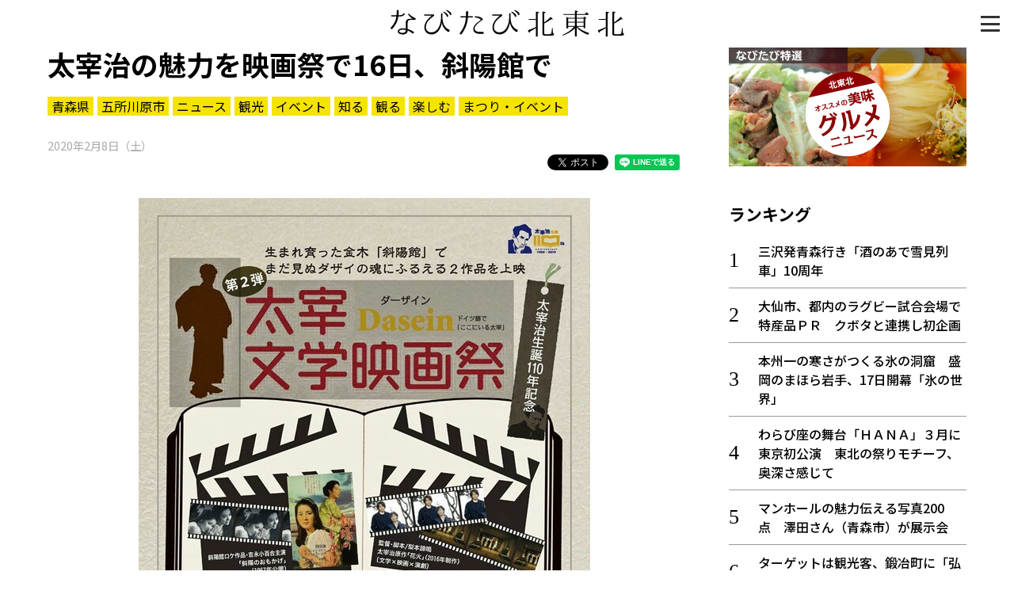

--- FILE ---
content_type: text/html; charset=UTF-8
request_url: https://www.navitabi.jp/article/2386
body_size: 18992
content:
<!DOCTYPE html>
<html lang="ja">
<head>
<!-- Google Tag Manager -->
<script>(function(w,d,s,l,i){w[l]=w[l]||[];w[l].push({'gtm.start':
new Date().getTime(),event:'gtm.js'});var f=d.getElementsByTagName(s)[0],
j=d.createElement(s),dl=l!='dataLayer'?'&l='+l:'';j.async=true;j.src=
'https://www.googletagmanager.com/gtm.js?id='+i+dl;f.parentNode.insertBefore(j,f);
})(window,document,'script','dataLayer','GTM-MM68NM9');</script>
<!-- End Google Tag Manager -->
    <meta charset="utf-8">
    <meta http-equiv="X-UA-Compatible" content="IE=edge">
    <meta name="viewport" content="width=device-width, initial-scale=1, shrink-to-fit=no">
    <meta name="theme-color" content="#f0de21">
    <meta name="twitter:card" content="summary_large_image">
    <meta name="twitter:site" content="@navitabik">
    <meta name="description" content="青森県五所川原市金木町出身の作家太宰治生誕110年記念事業を締めくくる「太宰文学映画祭第2弾」が16日午前11時から、同町の斜陽館・米蔵で開かれる。戦時中に発禁となった太宰の短編をもとに制作した映画…">
    <meta name="keywords" content="なびたび北東北,太宰治の魅力を映画祭で16日、斜陽館で,東奥日報社,青森県,五所川原市,ニュース,観光,イベント,知る,観る,楽しむ,まつり・イベント">
    <meta property="og:url" content="https://www.navitabi.jp/article/2386">
    <meta property="og:title" content="太宰治の魅力を映画祭で16日、斜陽館で">
    <meta property="og:type" content="website">
    <meta property="og:description" content="青森県五所川原市金木町出身の作家太宰治生誕110年記念事業を締めくくる「太宰文学映画祭第2弾」が16日午前11時から、同町の斜陽館・米蔵で開かれる。戦時中に発禁となった太宰の短編をもとに制作した映画…">
    <meta property="og:image" content="https://www.navitabi.jp/data/img/2020/0208/23860200MA51580484.jpg">
    <meta property="og:site_name" content="なびたび北東北">
    <title>太宰治の魅力を映画祭で16日、斜陽館で｜なびたび北東北</title>
    <!--
    <link rel="manifest" href="/g1/json/manifest.json">
    -->
    <link rel="icon" type="image/x-icon" href="/g1/img/favicon.ico">
    <link rel="icon" type="image/png" sizes="192x192" href="/g1/img/android-chrome.png">
    <link rel="apple-touch-icon" sizes="180x180" href="/g1/img/apple-touch-icon.png">
    <link rel="stylesheet" href="/g1/css/style.css?vd=20190527">
    <link rel="stylesheet" href="https://fonts.googleapis.com/css?family=Noto+Sans+JP:400,500,700&amp;display=swap">
    <link rel="stylesheet" href="/g1/ext/lightbox2/css/lightbox.min.css">
    <script src="/g1/js/jquery-3.4.1.min.js"></script>
    <script defer src="/g1/js/sh_init.js"></script>
    <!--
    <script defer src="/g1/js/sh_sw_init.js"></script>
    -->
    <script defer src="/g1/ext/lightbox2/js/lightbox.min.js"></script>
</head>
<body>
<!-- Google Tag Manager (noscript) -->
<noscript><iframe src="https://www.googletagmanager.com/ns.html?id=GTM-MM68NM9"
height="0" width="0" style="display:none;visibility:hidden"></iframe></noscript>
<!-- End Google Tag Manager (noscript) -->
<!-- facebook -->
<div id="fb-root"></div>
<script async defer src="https://connect.facebook.net/ja_JP/sdk.js#xfbml=1&amp;version=v3.2"></script>


<div id="content">
<span class="menu-open-btn"><span></span></span>
<span id="btn_pagetop"></span>
<header>
    <div class="container">
        <h1 class="title"><a href="/"><img decoding="async" loading="lazy" src="/g1/img/logo.svg"></a></h1>
    </div>
</header>
    <section class="entry">
        <div class="container two-column">
            <main>

                <div class="news-content">
                    <div class="news-title">
                        <h3>太宰治の魅力を映画祭で16日、斜陽館で</h3>
                        <div class="tag">
                            <a href="https://www.navitabi.jp/list/5">青森県</a><a href="https://www.navitabi.jp/list/12">五所川原市</a><a href="https://www.navitabi.jp/list/106">ニュース</a><a href="https://www.navitabi.jp/list/107">観光</a><a href="https://www.navitabi.jp/list/108">イベント</a><a href="https://www.navitabi.jp/list/110">知る</a><a href="https://www.navitabi.jp/list/111">観る</a><a href="https://www.navitabi.jp/list/112">楽しむ</a><a href="https://www.navitabi.jp/list/123">まつり・イベント</a>                        </div>
                        <time class="date">
                            2020年2月8日（土）                        </time>
<ul class="social-buttons">
    <li class="twitter">
        <!-- Twitter -->
        <a href="https://twitter.com/share?ref_src=twsrc%5Etfw" class="twitter-share-button"
            data-show-count="false">Tweet</a>
        <script async src="https://platform.twitter.com/widgets.js" charset="utf-8"></script>
    </li>
    <li class="facebook">
        <!-- facebook -->
        <div class="fb-share-button" data-layout="button" data-size="small" data-mobile-iframe="true"><a target="_blank"
                href="https://www.facebook.com/sharer/sharer.php?u&amp;src=sdkpreparse"
                class="fb-xfbml-parse-ignore">シェア</a></div>
    </li>
    <li class="line">
        <!-- line -->
        <div class="line-it-button" style="display: none;" data-lang="ja" data-type="share-a" data-ver="3"
            data-color="default" data-size="small" data-count="false"></div>
        <script src="https://d.line-scdn.net/r/web/social-plugin/js/thirdparty/loader.min.js"
            async="async" defer="defer"></script>
    </li>
</ul>
                    </div>
<figure class="image vertical">
<a href="https://www.navitabi.jp/data/img/2020/0208/23860200MA51580484.jpg" data-lightbox="lightbox" data-title="太宰生誕110年記念事業を締めくくる「太宰文学映画祭」のチラシ">
<img decoding="async" loading="lazy" src="https://www.navitabi.jp/data/img/2020/0208/23860200MA51580484.jpg">
</a>
<figcaption>太宰生誕110年記念事業を締めくくる「太宰文学映画祭」のチラシ</figcaption>
</figure>

<br />
<div class="text">　青森県五所川原市金木町出身の作家太宰治生誕110年記念事業を締めくくる「太宰文学映画祭第2弾」が16日午前11時から、同町の斜陽館・米蔵で開かれる。戦時中に発禁となった太宰の短編をもとに制作した映画「花火」などを上映する。<br />
<br />
　「花火」は2016年の「ながおか映画祭」で上映された作品。主演した女優が亡くなったことなどから、まだ劇場公開されていない。太宰の原作は戦後、「日の出前」とタイトルを変えて再発表されている。<br />
<br />
　もう一作の「斜陽のおもかげ」は太宰の遺児太田治子さんの手記をもとに作られた。主演は吉永小百合さん。斜陽館もロケに使われており、6月の第1弾でも上映した。<br />
<br />
　上映後は、「花火」の監督・脚本を務めた梨本諦鳴（たお）さんと「あおもり映画祭」主宰の川嶋大史さんがトークを行う。鑑賞は無料だが、入館料（500円）が必要。問い合わせはエフエムごしょがわら（電話0173-34-3311）へ。<br />
<br />
</div>
<div class="movie">
<div class="wrapper">
<iframe class="fixed-ratio" src="https://www.google.com/maps/embed?pb=!1m18!1m12!1m3!1d3015.5977620281305!2d140.45304455108402!3d40.90263753376602!2m3!1f0!2f0!3f0!3m2!1i1024!2i768!4f13.1!3m3!1m2!1s0x5f9bbe85b5998fe1%3A0xf5990ddfefd350bf!2z5aSq5a6w5rK76KiY5b-16aSo44CM5pac6Zm96aSo44CN!5e0!3m2!1sja!2sjp!4v1581134805480!5m2!1sja!2sjp" frameborder="0" allowfullscreen=""></iframe>
</div>
</div>

<div class="link">
<h3 class="midashi">五所川原市 観光スポット</h3>
<a href="https://www.navitabi.jp/article/10565">神明宮焼失拝殿跡での神事、写真集に／五所川原</a>
<a href="https://www.navitabi.jp/article/10528">新年は午年　ウマの置物窯出し／津軽金山焼</a>
<a href="https://www.navitabi.jp/article/10512">地酒と特製おつまみ、ストーブ列車で堪能　津軽鉄道がモニターツアー</a>
<a href="https://www.navitabi.jp/article/10462">津鉄、95周年おめでとう／16日まで記念イベント</a>
<a href="https://www.navitabi.jp/article/10410">2年ぶり新作大型立佞武多「猿田彦大神」</a>
<a href="https://www.navitabi.jp/article/10173">津鉄沿線キバナコスモス見ごろ／五所川原</a>
<a href="https://www.navitabi.jp/article/10140">五所川原立佞武多　雨に負けず迫力の閉幕</a>
<a href="https://www.navitabi.jp/article/10129">火扇　闇夜に悠々　青森県の祭り佳境</a>
<a href="https://www.navitabi.jp/article/10128">祭りの鼓動、奥津軽に到来／立佞武多開幕</a>
<a href="https://www.navitabi.jp/article/10086">「金木囃子方　竹の音」が立佞武多に初参加</a>
</div>
                </div>
<div class="uz-navitabi_pc uz-ny"></div>
<script async type="text/javascript" src="//speee-ad.akamaized.net/tag/navitabi_pc/js/outer-frame.min.js" charset="utf-8"></script><h3 class="category-title">五所川原市</h3>
<div class="list-article">
<a class="item" href="https://www.navitabi.jp/article/10576">
<div class="image">
<img decoding="async" loading="lazy" src="https://www.navitabi.jp/data/img/2026/0105/105760200TH50677998.jpg">
</div>
<div class="title">
<div class="attribute">
<span class="pref">青森</span>
</div>
「午」づくしで正月飾り　津鉄走れメロス号
</div>
</a>
<a class="item" href="https://www.navitabi.jp/article/10565">
<div class="image">
<img decoding="async" loading="lazy" src="https://www.navitabi.jp/data/img/2025/1226/105650200TH58838199.jpg">
</div>
<div class="title">
<div class="attribute">
<span class="pref">青森</span>
</div>
神明宮焼失拝殿跡での神事、写真集に／五所川原
</div>
</a>
<a class="item" href="https://www.navitabi.jp/article/10564">
<div class="image">
<img decoding="async" loading="lazy" src="https://www.navitabi.jp/data/img/2025/1226/105640200TH02836553.jpg">
</div>
<div class="title">
<div class="attribute">
<span class="pref">青森</span>
</div>
「雪桜」見ごろが待ち遠しい／芦野公園駅点灯
</div>
</a>
<a class="item" href="https://www.navitabi.jp/article/10547">
<div class="image">
<img decoding="async" loading="lazy" src="https://www.navitabi.jp/data/img/2025/1219/105470200TH33228141.jpg">
</div>
<div class="title">
<div class="attribute">
<span class="pref">青森</span>
</div>
20日から津軽金山焼「特別展」　13年ぶり「穴窯」作品も／五所川原
</div>
</a>
<a class="item" href="https://www.navitabi.jp/article/10528">
<div class="image">
<img decoding="async" loading="lazy" src="https://www.navitabi.jp/data/img/2025/1210/105280100TH01220394.jpg">
</div>
<div class="title">
<div class="attribute">
<span class="pref">青森</span>
</div>
新年は午年　ウマの置物窯出し／津軽金山焼
</div>
</a>
</div>
<div class="news-content">
<div class="read-more">
<a href="https://www.navitabi.jp/list/12">もっと見る＞</a>
</div>
</div>
            </main>
            <aside>
<div class="banner-area">
    <a class="item" href="/list/113">
        <img decoding="async" loading="lazy" class="image" src="/g1/img/banner_feature_gourmet.jpg">
    </a>
</div><div class="ranking">
<h3 class="midashi">ランキング</h3>
<ol>
<li class=""><a href="https://www.navitabi.jp/article/10621">三沢発青森行き「酒のあで雪見列車」10周年</a></li>
<li class=""><a href="https://www.navitabi.jp/article/10622">大仙市、都内のラグビー試合会場で特産品ＰＲ　クボタと連携し初企画</a></li>
<li class=""><a href="https://www.navitabi.jp/article/10617">本州一の寒さがつくる氷の洞窟　盛岡のまほら岩手、17日開幕「氷の世界」</a></li>
<li class=""><a href="https://www.navitabi.jp/article/10623">わらび座の舞台「ＨＡＮＡ」３月に東京初公演　東北の祭りモチーフ、奥深さ感じて</a></li>
<li class=""><a href="https://www.navitabi.jp/article/10620">マンホールの魅力伝える写真200点　澤田さん（青森市）が展示会</a></li>
<li class=""><a href="https://www.navitabi.jp/article/10484">ターゲットは観光客、鍛冶町に「弘前横丁」</a></li>
<li class=""><a href="https://www.navitabi.jp/article/10443">「クマは大丈夫？」秋田の温泉地に大量出没の影響…　紅葉シーズンに「異例」のキャンセル</a></li>
<li class=""><a href="https://www.navitabi.jp/article/10602">中里温泉（大仙市）のサウナ　オートロウリュや「東北最深級」の水風呂備える</a></li>
<li class=""><a href="https://www.navitabi.jp/article/10605">盆宿Ｕ（羽後町）のサウナ　旧家を改修し「西馬音内盆踊り」の世界観</a></li>
<li class=""><a href="https://www.navitabi.jp/article/10619">津軽の伝統こま「ずぐり」制作最盛期／黒石</a></li>
</ol>
<div class="read-more"><a href="/ranking/">もっと見る＞</a></div>
</div>
<div class="list">
<h3 class="midashi">新着情報</h3>
<ul>
<li class=""><a href="https://www.navitabi.jp/article/10625">「踊る。秋田」３１日、秋田市で開幕　計１６作品披露、国内外アーティスト集結</a></li>
<li class=""><a href="https://www.navitabi.jp/article/10624">歩くスキー、楽しもう！４種目で参加募集　北秋田市、北欧の杜で来月２１日に催し</a></li>
<li class=""><a href="https://www.navitabi.jp/article/10623">わらび座の舞台「ＨＡＮＡ」３月に東京初公演　東北の祭りモチーフ、奥深さ感じて</a></li>
<li class=""><a href="https://www.navitabi.jp/article/10622">大仙市、都内のラグビー試合会場で特産品ＰＲ　クボタと連携し初企画</a></li>
<li class=""><a href="https://www.navitabi.jp/article/10621">三沢発青森行き「酒のあで雪見列車」10周年</a></li>
</ul>
<div class="read-more"><a href="/list/">もっと見る＞</a></div>
</div>
            </aside>
        
        </div>
    </section>
<footer>
    <div class="container footer-grid">
        <div class="footer-left">
            <a href="/"><img decoding="async" loading="lazy" src="/g1/img/logo.svg" alt="なびたび北東北" class="footer-logo"></a>
            <div class="social">
                <i><a target="_blank" href="https://twitter.com/navitabik"><img decoding="async" loading="lazy" src="/g1/img/twitter-icon.png" alt="twitter"></a></i>
                <i><a target="_blank" href="https://www.facebook.com/navitabik/"><img decoding="async" loading="lazy" src="/g1/img/fb-icon.png" alt="facebook"></a></i>
                <!--
                <i><a target="_blank" href="https://www.instagram.com/navitabik/"><img src="/g1/img/insta-icon.png" alt="instagram"></a></i>
                -->
            </div>
        </div>
        <div class="footer-right">
            <a href="/information/aboutthesite/">このサイトについて</a>｜
            <a href="/information/termsofservice/">利用規約</a>
            <p class="copyright">掲載中の記事・写真・イラストの無断転用を禁じます</p>
            <br>
            <p class="copyright">&copy; 東奥日報社　The To-o Nippo Press</p>
            <p class="copyright">&copy; 岩手日報社　IWATE NIPPO</p>
            <p class="copyright">&copy; 秋田魁新報社　Akita Sakigake Shimpo</p>
        </div>
    </div>
</footer>

</div>

<div id="modal-menu">
    <a href="#" class="menu-close-btn"></a>
    <div class="menu-nav">
        <a class="bar" href="/">トップ</a>
        <a class="bar" href="/list/">新着一覧</a>
        <a class="bar bottom-line" href="/ranking/">ランキング</a>
        <input type="radio" name="radio" id="bar1" class="accordion" />
        <label class="bar" for="bar1"><i></i>知る</label>
        <ul id="link1">
            <li><a href="/list/110">知る一覧</a></li>
            <li><a href="/list/116">世界遺産</a></li>
            <li><a href="/list/117">文化・歴史</a></li>
            <li><a href="/list/118">パワースポット</a></li>
            <li><a href="/list/119">ミステリー</a></li>
        </ul>
        <input type="radio" name="radio" id="bar2" class="accordion" />
        <label class="bar" for="bar2"><i></i>観る</label>
        <ul id="link2">
            <li><a href="/list/111">観る一覧</a></li>
            <li><a href="/list/120">桜</a></li>
            <li><a href="/list/121">花</a></li>
            <li><a href="/list/122">紅葉</a></li>
        </ul>
        <input type="radio" name="radio" id="bar3" class="accordion" />
        <label class="bar" for="bar3"><i></i>楽しむ</label>
        <ul id="link3">
            <li><a href="/list/112">楽しむ一覧</a></li>
            <li><a href="/list/123">まつり・イベント</a></li>
            <li><a href="/list/124">聖地</a></li>
            <li><a href="/list/125">おみやげ・特産</a></li>
            <li><a href="/list/126">道の駅・産直</a></li>
            <li><a href="/list/127">鉄道</a></li>
            <li><a href="/list/133">アウトドア・レジャー</a></li>
        </ul>
        <input type="radio" name="radio" id="bar4" class="accordion" />
        <label class="bar" for="bar4"><i></i>味わう</label>
        <ul id="link4">
            <li><a href="/list/113">味わう一覧</a></li>
            <li><a href="/list/128">麺類</a></li>
            <li><a href="/list/129">ご当地グルメ</a></li>
            <li><a href="/list/130">酒</a></li>
            <li><a href="/list/131">スイーツ</a></li>
        </ul>
        <input type="radio" name="radio" id="bar5" class="accordion" />
        <label class="bar" for="bar5"><i></i>癒やす</label>
        <ul id="link5">
            <li><a href="/list/114">癒す一覧</a></li>
            <li><a href="/list/132">温泉</a></li>
            <li><a href="/list/134">自然</a></li>
            <li><a href="/list/135">宿泊</a></li>
        </ul>
        <input type="radio" name="radio" id="bar6" class="accordion" />
        <label class="bar" for="bar6"><i></i>県別一覧</label>
        <ul id="link6">
            <li><a href="/list/5">青森県</a></li>
            <li><a href="/list/6">岩手県</a></li>
            <li><a href="/list/7">秋田県</a></li>
        </ul>
        <a class="bar top-line" href="/list/108">イベント情報</a>
        <a class="bar" href="/list/115">その他</a>
        <a class="bar" href="/search/">検索 </a>
    </div>
</div>

</body>
</html>

--- FILE ---
content_type: text/html; charset=utf-8
request_url: https://www.google.com/recaptcha/api2/aframe
body_size: 266
content:
<!DOCTYPE HTML><html><head><meta http-equiv="content-type" content="text/html; charset=UTF-8"></head><body><script nonce="9_EBDTlDDpN1W3Bcr_EnCA">/** Anti-fraud and anti-abuse applications only. See google.com/recaptcha */ try{var clients={'sodar':'https://pagead2.googlesyndication.com/pagead/sodar?'};window.addEventListener("message",function(a){try{if(a.source===window.parent){var b=JSON.parse(a.data);var c=clients[b['id']];if(c){var d=document.createElement('img');d.src=c+b['params']+'&rc='+(localStorage.getItem("rc::a")?sessionStorage.getItem("rc::b"):"");window.document.body.appendChild(d);sessionStorage.setItem("rc::e",parseInt(sessionStorage.getItem("rc::e")||0)+1);localStorage.setItem("rc::h",'1768792188336');}}}catch(b){}});window.parent.postMessage("_grecaptcha_ready", "*");}catch(b){}</script></body></html>

--- FILE ---
content_type: text/javascript
request_url: https://www.navitabi.jp/g1/js/sh_init.js
body_size: 242
content:
/* ===== 初期設定 ===== */
$(function () {
    modal_menu();
    btn_pagetop();

    // モーダルメニュー
    function modal_menu() {
        var $body = $('body');
        $('.menu-open-btn').on('click', function () {
            $body.addClass('is-menu-open');
            return false;
        });
        $('.menu-close-btn').on('click', function () {
            $body.removeClass('is-menu-open');
            return false;
        });
    }

    // ページトップ戻るボタン
    function btn_pagetop() {
        var $htmlbody = $('html,body');
        var $pagetop = $('#btn_pagetop');
        var pagetop_flag = false;
        var $window = $(window);

        if ($pagetop.length) {
            $window.scroll(function () {
                if ($window.scrollTop() > 100) {
                    if (pagetop_flag === false) {
                        pagetop_flag = true;
                        $pagetop.css('display', 'block').animate({ opacity: 0.8 }, 100, 'linear');
                        //$pagetop.fadeIn();
                    }
                } else {
                    if (pagetop_flag === true) {
                        pagetop_flag = false;
                        $.when(
                            $pagetop.animate({ opacity: 0.0 }, 100, 'linear')
                        ).done(function () {
                            $pagetop.css('display', 'none');
                        });
                        //$pagetop.fadeOut();
                    }
                }
            });

            $pagetop.on('click', function () {
                $htmlbody.animate({ scrollTop: 0 }, 300, 'linear');
                return false;
            });
        }
    }
});


--- FILE ---
content_type: text/javascript; charset=UTF-8
request_url: https://click.speee-ad.jp/v1/recwid?url=https%3A%2F%2Fwww.navitabi.jp%2Farticle%2F2386&ft=1&placement_id=2903&placement_code=navitabi_pc&v=4.3.0&device=1&os=2&ref=&cb_name=uzWidgetCallback0&sess_id=c2d50890-625d-286b-1fca-a0369b4867c4&ext=&cb=1768792186774
body_size: 116
content:
uzWidgetCallback0({"uuid":"1c60d9d2-a82e-4be6-80e1-773622984236","opt_out":false})
